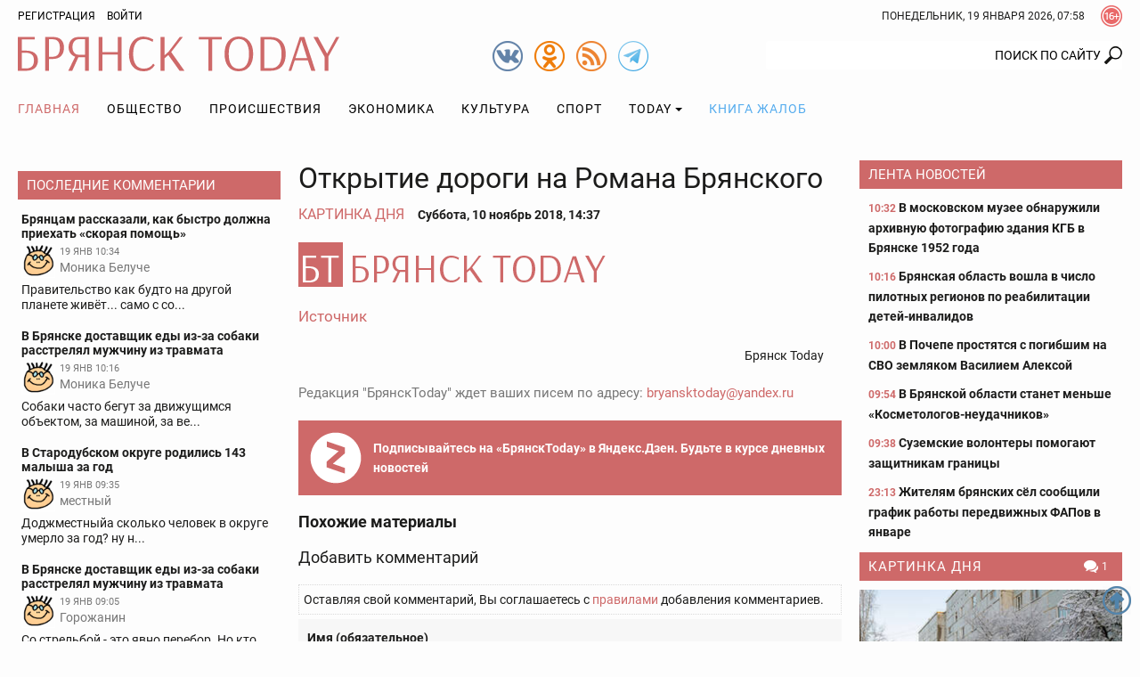

--- FILE ---
content_type: text/html; charset=utf-8
request_url: https://www.google.com/recaptcha/api2/anchor?ar=1&k=6Ldh1FMUAAAAAAIUZzQpNUFaloRLJXegL_q4vEsh&co=aHR0cHM6Ly9icnlhbnNrdG9kYXkucnU6NDQz&hl=en&v=PoyoqOPhxBO7pBk68S4YbpHZ&size=normal&anchor-ms=20000&execute-ms=30000&cb=q5zk0tjx70st
body_size: 49435
content:
<!DOCTYPE HTML><html dir="ltr" lang="en"><head><meta http-equiv="Content-Type" content="text/html; charset=UTF-8">
<meta http-equiv="X-UA-Compatible" content="IE=edge">
<title>reCAPTCHA</title>
<style type="text/css">
/* cyrillic-ext */
@font-face {
  font-family: 'Roboto';
  font-style: normal;
  font-weight: 400;
  font-stretch: 100%;
  src: url(//fonts.gstatic.com/s/roboto/v48/KFO7CnqEu92Fr1ME7kSn66aGLdTylUAMa3GUBHMdazTgWw.woff2) format('woff2');
  unicode-range: U+0460-052F, U+1C80-1C8A, U+20B4, U+2DE0-2DFF, U+A640-A69F, U+FE2E-FE2F;
}
/* cyrillic */
@font-face {
  font-family: 'Roboto';
  font-style: normal;
  font-weight: 400;
  font-stretch: 100%;
  src: url(//fonts.gstatic.com/s/roboto/v48/KFO7CnqEu92Fr1ME7kSn66aGLdTylUAMa3iUBHMdazTgWw.woff2) format('woff2');
  unicode-range: U+0301, U+0400-045F, U+0490-0491, U+04B0-04B1, U+2116;
}
/* greek-ext */
@font-face {
  font-family: 'Roboto';
  font-style: normal;
  font-weight: 400;
  font-stretch: 100%;
  src: url(//fonts.gstatic.com/s/roboto/v48/KFO7CnqEu92Fr1ME7kSn66aGLdTylUAMa3CUBHMdazTgWw.woff2) format('woff2');
  unicode-range: U+1F00-1FFF;
}
/* greek */
@font-face {
  font-family: 'Roboto';
  font-style: normal;
  font-weight: 400;
  font-stretch: 100%;
  src: url(//fonts.gstatic.com/s/roboto/v48/KFO7CnqEu92Fr1ME7kSn66aGLdTylUAMa3-UBHMdazTgWw.woff2) format('woff2');
  unicode-range: U+0370-0377, U+037A-037F, U+0384-038A, U+038C, U+038E-03A1, U+03A3-03FF;
}
/* math */
@font-face {
  font-family: 'Roboto';
  font-style: normal;
  font-weight: 400;
  font-stretch: 100%;
  src: url(//fonts.gstatic.com/s/roboto/v48/KFO7CnqEu92Fr1ME7kSn66aGLdTylUAMawCUBHMdazTgWw.woff2) format('woff2');
  unicode-range: U+0302-0303, U+0305, U+0307-0308, U+0310, U+0312, U+0315, U+031A, U+0326-0327, U+032C, U+032F-0330, U+0332-0333, U+0338, U+033A, U+0346, U+034D, U+0391-03A1, U+03A3-03A9, U+03B1-03C9, U+03D1, U+03D5-03D6, U+03F0-03F1, U+03F4-03F5, U+2016-2017, U+2034-2038, U+203C, U+2040, U+2043, U+2047, U+2050, U+2057, U+205F, U+2070-2071, U+2074-208E, U+2090-209C, U+20D0-20DC, U+20E1, U+20E5-20EF, U+2100-2112, U+2114-2115, U+2117-2121, U+2123-214F, U+2190, U+2192, U+2194-21AE, U+21B0-21E5, U+21F1-21F2, U+21F4-2211, U+2213-2214, U+2216-22FF, U+2308-230B, U+2310, U+2319, U+231C-2321, U+2336-237A, U+237C, U+2395, U+239B-23B7, U+23D0, U+23DC-23E1, U+2474-2475, U+25AF, U+25B3, U+25B7, U+25BD, U+25C1, U+25CA, U+25CC, U+25FB, U+266D-266F, U+27C0-27FF, U+2900-2AFF, U+2B0E-2B11, U+2B30-2B4C, U+2BFE, U+3030, U+FF5B, U+FF5D, U+1D400-1D7FF, U+1EE00-1EEFF;
}
/* symbols */
@font-face {
  font-family: 'Roboto';
  font-style: normal;
  font-weight: 400;
  font-stretch: 100%;
  src: url(//fonts.gstatic.com/s/roboto/v48/KFO7CnqEu92Fr1ME7kSn66aGLdTylUAMaxKUBHMdazTgWw.woff2) format('woff2');
  unicode-range: U+0001-000C, U+000E-001F, U+007F-009F, U+20DD-20E0, U+20E2-20E4, U+2150-218F, U+2190, U+2192, U+2194-2199, U+21AF, U+21E6-21F0, U+21F3, U+2218-2219, U+2299, U+22C4-22C6, U+2300-243F, U+2440-244A, U+2460-24FF, U+25A0-27BF, U+2800-28FF, U+2921-2922, U+2981, U+29BF, U+29EB, U+2B00-2BFF, U+4DC0-4DFF, U+FFF9-FFFB, U+10140-1018E, U+10190-1019C, U+101A0, U+101D0-101FD, U+102E0-102FB, U+10E60-10E7E, U+1D2C0-1D2D3, U+1D2E0-1D37F, U+1F000-1F0FF, U+1F100-1F1AD, U+1F1E6-1F1FF, U+1F30D-1F30F, U+1F315, U+1F31C, U+1F31E, U+1F320-1F32C, U+1F336, U+1F378, U+1F37D, U+1F382, U+1F393-1F39F, U+1F3A7-1F3A8, U+1F3AC-1F3AF, U+1F3C2, U+1F3C4-1F3C6, U+1F3CA-1F3CE, U+1F3D4-1F3E0, U+1F3ED, U+1F3F1-1F3F3, U+1F3F5-1F3F7, U+1F408, U+1F415, U+1F41F, U+1F426, U+1F43F, U+1F441-1F442, U+1F444, U+1F446-1F449, U+1F44C-1F44E, U+1F453, U+1F46A, U+1F47D, U+1F4A3, U+1F4B0, U+1F4B3, U+1F4B9, U+1F4BB, U+1F4BF, U+1F4C8-1F4CB, U+1F4D6, U+1F4DA, U+1F4DF, U+1F4E3-1F4E6, U+1F4EA-1F4ED, U+1F4F7, U+1F4F9-1F4FB, U+1F4FD-1F4FE, U+1F503, U+1F507-1F50B, U+1F50D, U+1F512-1F513, U+1F53E-1F54A, U+1F54F-1F5FA, U+1F610, U+1F650-1F67F, U+1F687, U+1F68D, U+1F691, U+1F694, U+1F698, U+1F6AD, U+1F6B2, U+1F6B9-1F6BA, U+1F6BC, U+1F6C6-1F6CF, U+1F6D3-1F6D7, U+1F6E0-1F6EA, U+1F6F0-1F6F3, U+1F6F7-1F6FC, U+1F700-1F7FF, U+1F800-1F80B, U+1F810-1F847, U+1F850-1F859, U+1F860-1F887, U+1F890-1F8AD, U+1F8B0-1F8BB, U+1F8C0-1F8C1, U+1F900-1F90B, U+1F93B, U+1F946, U+1F984, U+1F996, U+1F9E9, U+1FA00-1FA6F, U+1FA70-1FA7C, U+1FA80-1FA89, U+1FA8F-1FAC6, U+1FACE-1FADC, U+1FADF-1FAE9, U+1FAF0-1FAF8, U+1FB00-1FBFF;
}
/* vietnamese */
@font-face {
  font-family: 'Roboto';
  font-style: normal;
  font-weight: 400;
  font-stretch: 100%;
  src: url(//fonts.gstatic.com/s/roboto/v48/KFO7CnqEu92Fr1ME7kSn66aGLdTylUAMa3OUBHMdazTgWw.woff2) format('woff2');
  unicode-range: U+0102-0103, U+0110-0111, U+0128-0129, U+0168-0169, U+01A0-01A1, U+01AF-01B0, U+0300-0301, U+0303-0304, U+0308-0309, U+0323, U+0329, U+1EA0-1EF9, U+20AB;
}
/* latin-ext */
@font-face {
  font-family: 'Roboto';
  font-style: normal;
  font-weight: 400;
  font-stretch: 100%;
  src: url(//fonts.gstatic.com/s/roboto/v48/KFO7CnqEu92Fr1ME7kSn66aGLdTylUAMa3KUBHMdazTgWw.woff2) format('woff2');
  unicode-range: U+0100-02BA, U+02BD-02C5, U+02C7-02CC, U+02CE-02D7, U+02DD-02FF, U+0304, U+0308, U+0329, U+1D00-1DBF, U+1E00-1E9F, U+1EF2-1EFF, U+2020, U+20A0-20AB, U+20AD-20C0, U+2113, U+2C60-2C7F, U+A720-A7FF;
}
/* latin */
@font-face {
  font-family: 'Roboto';
  font-style: normal;
  font-weight: 400;
  font-stretch: 100%;
  src: url(//fonts.gstatic.com/s/roboto/v48/KFO7CnqEu92Fr1ME7kSn66aGLdTylUAMa3yUBHMdazQ.woff2) format('woff2');
  unicode-range: U+0000-00FF, U+0131, U+0152-0153, U+02BB-02BC, U+02C6, U+02DA, U+02DC, U+0304, U+0308, U+0329, U+2000-206F, U+20AC, U+2122, U+2191, U+2193, U+2212, U+2215, U+FEFF, U+FFFD;
}
/* cyrillic-ext */
@font-face {
  font-family: 'Roboto';
  font-style: normal;
  font-weight: 500;
  font-stretch: 100%;
  src: url(//fonts.gstatic.com/s/roboto/v48/KFO7CnqEu92Fr1ME7kSn66aGLdTylUAMa3GUBHMdazTgWw.woff2) format('woff2');
  unicode-range: U+0460-052F, U+1C80-1C8A, U+20B4, U+2DE0-2DFF, U+A640-A69F, U+FE2E-FE2F;
}
/* cyrillic */
@font-face {
  font-family: 'Roboto';
  font-style: normal;
  font-weight: 500;
  font-stretch: 100%;
  src: url(//fonts.gstatic.com/s/roboto/v48/KFO7CnqEu92Fr1ME7kSn66aGLdTylUAMa3iUBHMdazTgWw.woff2) format('woff2');
  unicode-range: U+0301, U+0400-045F, U+0490-0491, U+04B0-04B1, U+2116;
}
/* greek-ext */
@font-face {
  font-family: 'Roboto';
  font-style: normal;
  font-weight: 500;
  font-stretch: 100%;
  src: url(//fonts.gstatic.com/s/roboto/v48/KFO7CnqEu92Fr1ME7kSn66aGLdTylUAMa3CUBHMdazTgWw.woff2) format('woff2');
  unicode-range: U+1F00-1FFF;
}
/* greek */
@font-face {
  font-family: 'Roboto';
  font-style: normal;
  font-weight: 500;
  font-stretch: 100%;
  src: url(//fonts.gstatic.com/s/roboto/v48/KFO7CnqEu92Fr1ME7kSn66aGLdTylUAMa3-UBHMdazTgWw.woff2) format('woff2');
  unicode-range: U+0370-0377, U+037A-037F, U+0384-038A, U+038C, U+038E-03A1, U+03A3-03FF;
}
/* math */
@font-face {
  font-family: 'Roboto';
  font-style: normal;
  font-weight: 500;
  font-stretch: 100%;
  src: url(//fonts.gstatic.com/s/roboto/v48/KFO7CnqEu92Fr1ME7kSn66aGLdTylUAMawCUBHMdazTgWw.woff2) format('woff2');
  unicode-range: U+0302-0303, U+0305, U+0307-0308, U+0310, U+0312, U+0315, U+031A, U+0326-0327, U+032C, U+032F-0330, U+0332-0333, U+0338, U+033A, U+0346, U+034D, U+0391-03A1, U+03A3-03A9, U+03B1-03C9, U+03D1, U+03D5-03D6, U+03F0-03F1, U+03F4-03F5, U+2016-2017, U+2034-2038, U+203C, U+2040, U+2043, U+2047, U+2050, U+2057, U+205F, U+2070-2071, U+2074-208E, U+2090-209C, U+20D0-20DC, U+20E1, U+20E5-20EF, U+2100-2112, U+2114-2115, U+2117-2121, U+2123-214F, U+2190, U+2192, U+2194-21AE, U+21B0-21E5, U+21F1-21F2, U+21F4-2211, U+2213-2214, U+2216-22FF, U+2308-230B, U+2310, U+2319, U+231C-2321, U+2336-237A, U+237C, U+2395, U+239B-23B7, U+23D0, U+23DC-23E1, U+2474-2475, U+25AF, U+25B3, U+25B7, U+25BD, U+25C1, U+25CA, U+25CC, U+25FB, U+266D-266F, U+27C0-27FF, U+2900-2AFF, U+2B0E-2B11, U+2B30-2B4C, U+2BFE, U+3030, U+FF5B, U+FF5D, U+1D400-1D7FF, U+1EE00-1EEFF;
}
/* symbols */
@font-face {
  font-family: 'Roboto';
  font-style: normal;
  font-weight: 500;
  font-stretch: 100%;
  src: url(//fonts.gstatic.com/s/roboto/v48/KFO7CnqEu92Fr1ME7kSn66aGLdTylUAMaxKUBHMdazTgWw.woff2) format('woff2');
  unicode-range: U+0001-000C, U+000E-001F, U+007F-009F, U+20DD-20E0, U+20E2-20E4, U+2150-218F, U+2190, U+2192, U+2194-2199, U+21AF, U+21E6-21F0, U+21F3, U+2218-2219, U+2299, U+22C4-22C6, U+2300-243F, U+2440-244A, U+2460-24FF, U+25A0-27BF, U+2800-28FF, U+2921-2922, U+2981, U+29BF, U+29EB, U+2B00-2BFF, U+4DC0-4DFF, U+FFF9-FFFB, U+10140-1018E, U+10190-1019C, U+101A0, U+101D0-101FD, U+102E0-102FB, U+10E60-10E7E, U+1D2C0-1D2D3, U+1D2E0-1D37F, U+1F000-1F0FF, U+1F100-1F1AD, U+1F1E6-1F1FF, U+1F30D-1F30F, U+1F315, U+1F31C, U+1F31E, U+1F320-1F32C, U+1F336, U+1F378, U+1F37D, U+1F382, U+1F393-1F39F, U+1F3A7-1F3A8, U+1F3AC-1F3AF, U+1F3C2, U+1F3C4-1F3C6, U+1F3CA-1F3CE, U+1F3D4-1F3E0, U+1F3ED, U+1F3F1-1F3F3, U+1F3F5-1F3F7, U+1F408, U+1F415, U+1F41F, U+1F426, U+1F43F, U+1F441-1F442, U+1F444, U+1F446-1F449, U+1F44C-1F44E, U+1F453, U+1F46A, U+1F47D, U+1F4A3, U+1F4B0, U+1F4B3, U+1F4B9, U+1F4BB, U+1F4BF, U+1F4C8-1F4CB, U+1F4D6, U+1F4DA, U+1F4DF, U+1F4E3-1F4E6, U+1F4EA-1F4ED, U+1F4F7, U+1F4F9-1F4FB, U+1F4FD-1F4FE, U+1F503, U+1F507-1F50B, U+1F50D, U+1F512-1F513, U+1F53E-1F54A, U+1F54F-1F5FA, U+1F610, U+1F650-1F67F, U+1F687, U+1F68D, U+1F691, U+1F694, U+1F698, U+1F6AD, U+1F6B2, U+1F6B9-1F6BA, U+1F6BC, U+1F6C6-1F6CF, U+1F6D3-1F6D7, U+1F6E0-1F6EA, U+1F6F0-1F6F3, U+1F6F7-1F6FC, U+1F700-1F7FF, U+1F800-1F80B, U+1F810-1F847, U+1F850-1F859, U+1F860-1F887, U+1F890-1F8AD, U+1F8B0-1F8BB, U+1F8C0-1F8C1, U+1F900-1F90B, U+1F93B, U+1F946, U+1F984, U+1F996, U+1F9E9, U+1FA00-1FA6F, U+1FA70-1FA7C, U+1FA80-1FA89, U+1FA8F-1FAC6, U+1FACE-1FADC, U+1FADF-1FAE9, U+1FAF0-1FAF8, U+1FB00-1FBFF;
}
/* vietnamese */
@font-face {
  font-family: 'Roboto';
  font-style: normal;
  font-weight: 500;
  font-stretch: 100%;
  src: url(//fonts.gstatic.com/s/roboto/v48/KFO7CnqEu92Fr1ME7kSn66aGLdTylUAMa3OUBHMdazTgWw.woff2) format('woff2');
  unicode-range: U+0102-0103, U+0110-0111, U+0128-0129, U+0168-0169, U+01A0-01A1, U+01AF-01B0, U+0300-0301, U+0303-0304, U+0308-0309, U+0323, U+0329, U+1EA0-1EF9, U+20AB;
}
/* latin-ext */
@font-face {
  font-family: 'Roboto';
  font-style: normal;
  font-weight: 500;
  font-stretch: 100%;
  src: url(//fonts.gstatic.com/s/roboto/v48/KFO7CnqEu92Fr1ME7kSn66aGLdTylUAMa3KUBHMdazTgWw.woff2) format('woff2');
  unicode-range: U+0100-02BA, U+02BD-02C5, U+02C7-02CC, U+02CE-02D7, U+02DD-02FF, U+0304, U+0308, U+0329, U+1D00-1DBF, U+1E00-1E9F, U+1EF2-1EFF, U+2020, U+20A0-20AB, U+20AD-20C0, U+2113, U+2C60-2C7F, U+A720-A7FF;
}
/* latin */
@font-face {
  font-family: 'Roboto';
  font-style: normal;
  font-weight: 500;
  font-stretch: 100%;
  src: url(//fonts.gstatic.com/s/roboto/v48/KFO7CnqEu92Fr1ME7kSn66aGLdTylUAMa3yUBHMdazQ.woff2) format('woff2');
  unicode-range: U+0000-00FF, U+0131, U+0152-0153, U+02BB-02BC, U+02C6, U+02DA, U+02DC, U+0304, U+0308, U+0329, U+2000-206F, U+20AC, U+2122, U+2191, U+2193, U+2212, U+2215, U+FEFF, U+FFFD;
}
/* cyrillic-ext */
@font-face {
  font-family: 'Roboto';
  font-style: normal;
  font-weight: 900;
  font-stretch: 100%;
  src: url(//fonts.gstatic.com/s/roboto/v48/KFO7CnqEu92Fr1ME7kSn66aGLdTylUAMa3GUBHMdazTgWw.woff2) format('woff2');
  unicode-range: U+0460-052F, U+1C80-1C8A, U+20B4, U+2DE0-2DFF, U+A640-A69F, U+FE2E-FE2F;
}
/* cyrillic */
@font-face {
  font-family: 'Roboto';
  font-style: normal;
  font-weight: 900;
  font-stretch: 100%;
  src: url(//fonts.gstatic.com/s/roboto/v48/KFO7CnqEu92Fr1ME7kSn66aGLdTylUAMa3iUBHMdazTgWw.woff2) format('woff2');
  unicode-range: U+0301, U+0400-045F, U+0490-0491, U+04B0-04B1, U+2116;
}
/* greek-ext */
@font-face {
  font-family: 'Roboto';
  font-style: normal;
  font-weight: 900;
  font-stretch: 100%;
  src: url(//fonts.gstatic.com/s/roboto/v48/KFO7CnqEu92Fr1ME7kSn66aGLdTylUAMa3CUBHMdazTgWw.woff2) format('woff2');
  unicode-range: U+1F00-1FFF;
}
/* greek */
@font-face {
  font-family: 'Roboto';
  font-style: normal;
  font-weight: 900;
  font-stretch: 100%;
  src: url(//fonts.gstatic.com/s/roboto/v48/KFO7CnqEu92Fr1ME7kSn66aGLdTylUAMa3-UBHMdazTgWw.woff2) format('woff2');
  unicode-range: U+0370-0377, U+037A-037F, U+0384-038A, U+038C, U+038E-03A1, U+03A3-03FF;
}
/* math */
@font-face {
  font-family: 'Roboto';
  font-style: normal;
  font-weight: 900;
  font-stretch: 100%;
  src: url(//fonts.gstatic.com/s/roboto/v48/KFO7CnqEu92Fr1ME7kSn66aGLdTylUAMawCUBHMdazTgWw.woff2) format('woff2');
  unicode-range: U+0302-0303, U+0305, U+0307-0308, U+0310, U+0312, U+0315, U+031A, U+0326-0327, U+032C, U+032F-0330, U+0332-0333, U+0338, U+033A, U+0346, U+034D, U+0391-03A1, U+03A3-03A9, U+03B1-03C9, U+03D1, U+03D5-03D6, U+03F0-03F1, U+03F4-03F5, U+2016-2017, U+2034-2038, U+203C, U+2040, U+2043, U+2047, U+2050, U+2057, U+205F, U+2070-2071, U+2074-208E, U+2090-209C, U+20D0-20DC, U+20E1, U+20E5-20EF, U+2100-2112, U+2114-2115, U+2117-2121, U+2123-214F, U+2190, U+2192, U+2194-21AE, U+21B0-21E5, U+21F1-21F2, U+21F4-2211, U+2213-2214, U+2216-22FF, U+2308-230B, U+2310, U+2319, U+231C-2321, U+2336-237A, U+237C, U+2395, U+239B-23B7, U+23D0, U+23DC-23E1, U+2474-2475, U+25AF, U+25B3, U+25B7, U+25BD, U+25C1, U+25CA, U+25CC, U+25FB, U+266D-266F, U+27C0-27FF, U+2900-2AFF, U+2B0E-2B11, U+2B30-2B4C, U+2BFE, U+3030, U+FF5B, U+FF5D, U+1D400-1D7FF, U+1EE00-1EEFF;
}
/* symbols */
@font-face {
  font-family: 'Roboto';
  font-style: normal;
  font-weight: 900;
  font-stretch: 100%;
  src: url(//fonts.gstatic.com/s/roboto/v48/KFO7CnqEu92Fr1ME7kSn66aGLdTylUAMaxKUBHMdazTgWw.woff2) format('woff2');
  unicode-range: U+0001-000C, U+000E-001F, U+007F-009F, U+20DD-20E0, U+20E2-20E4, U+2150-218F, U+2190, U+2192, U+2194-2199, U+21AF, U+21E6-21F0, U+21F3, U+2218-2219, U+2299, U+22C4-22C6, U+2300-243F, U+2440-244A, U+2460-24FF, U+25A0-27BF, U+2800-28FF, U+2921-2922, U+2981, U+29BF, U+29EB, U+2B00-2BFF, U+4DC0-4DFF, U+FFF9-FFFB, U+10140-1018E, U+10190-1019C, U+101A0, U+101D0-101FD, U+102E0-102FB, U+10E60-10E7E, U+1D2C0-1D2D3, U+1D2E0-1D37F, U+1F000-1F0FF, U+1F100-1F1AD, U+1F1E6-1F1FF, U+1F30D-1F30F, U+1F315, U+1F31C, U+1F31E, U+1F320-1F32C, U+1F336, U+1F378, U+1F37D, U+1F382, U+1F393-1F39F, U+1F3A7-1F3A8, U+1F3AC-1F3AF, U+1F3C2, U+1F3C4-1F3C6, U+1F3CA-1F3CE, U+1F3D4-1F3E0, U+1F3ED, U+1F3F1-1F3F3, U+1F3F5-1F3F7, U+1F408, U+1F415, U+1F41F, U+1F426, U+1F43F, U+1F441-1F442, U+1F444, U+1F446-1F449, U+1F44C-1F44E, U+1F453, U+1F46A, U+1F47D, U+1F4A3, U+1F4B0, U+1F4B3, U+1F4B9, U+1F4BB, U+1F4BF, U+1F4C8-1F4CB, U+1F4D6, U+1F4DA, U+1F4DF, U+1F4E3-1F4E6, U+1F4EA-1F4ED, U+1F4F7, U+1F4F9-1F4FB, U+1F4FD-1F4FE, U+1F503, U+1F507-1F50B, U+1F50D, U+1F512-1F513, U+1F53E-1F54A, U+1F54F-1F5FA, U+1F610, U+1F650-1F67F, U+1F687, U+1F68D, U+1F691, U+1F694, U+1F698, U+1F6AD, U+1F6B2, U+1F6B9-1F6BA, U+1F6BC, U+1F6C6-1F6CF, U+1F6D3-1F6D7, U+1F6E0-1F6EA, U+1F6F0-1F6F3, U+1F6F7-1F6FC, U+1F700-1F7FF, U+1F800-1F80B, U+1F810-1F847, U+1F850-1F859, U+1F860-1F887, U+1F890-1F8AD, U+1F8B0-1F8BB, U+1F8C0-1F8C1, U+1F900-1F90B, U+1F93B, U+1F946, U+1F984, U+1F996, U+1F9E9, U+1FA00-1FA6F, U+1FA70-1FA7C, U+1FA80-1FA89, U+1FA8F-1FAC6, U+1FACE-1FADC, U+1FADF-1FAE9, U+1FAF0-1FAF8, U+1FB00-1FBFF;
}
/* vietnamese */
@font-face {
  font-family: 'Roboto';
  font-style: normal;
  font-weight: 900;
  font-stretch: 100%;
  src: url(//fonts.gstatic.com/s/roboto/v48/KFO7CnqEu92Fr1ME7kSn66aGLdTylUAMa3OUBHMdazTgWw.woff2) format('woff2');
  unicode-range: U+0102-0103, U+0110-0111, U+0128-0129, U+0168-0169, U+01A0-01A1, U+01AF-01B0, U+0300-0301, U+0303-0304, U+0308-0309, U+0323, U+0329, U+1EA0-1EF9, U+20AB;
}
/* latin-ext */
@font-face {
  font-family: 'Roboto';
  font-style: normal;
  font-weight: 900;
  font-stretch: 100%;
  src: url(//fonts.gstatic.com/s/roboto/v48/KFO7CnqEu92Fr1ME7kSn66aGLdTylUAMa3KUBHMdazTgWw.woff2) format('woff2');
  unicode-range: U+0100-02BA, U+02BD-02C5, U+02C7-02CC, U+02CE-02D7, U+02DD-02FF, U+0304, U+0308, U+0329, U+1D00-1DBF, U+1E00-1E9F, U+1EF2-1EFF, U+2020, U+20A0-20AB, U+20AD-20C0, U+2113, U+2C60-2C7F, U+A720-A7FF;
}
/* latin */
@font-face {
  font-family: 'Roboto';
  font-style: normal;
  font-weight: 900;
  font-stretch: 100%;
  src: url(//fonts.gstatic.com/s/roboto/v48/KFO7CnqEu92Fr1ME7kSn66aGLdTylUAMa3yUBHMdazQ.woff2) format('woff2');
  unicode-range: U+0000-00FF, U+0131, U+0152-0153, U+02BB-02BC, U+02C6, U+02DA, U+02DC, U+0304, U+0308, U+0329, U+2000-206F, U+20AC, U+2122, U+2191, U+2193, U+2212, U+2215, U+FEFF, U+FFFD;
}

</style>
<link rel="stylesheet" type="text/css" href="https://www.gstatic.com/recaptcha/releases/PoyoqOPhxBO7pBk68S4YbpHZ/styles__ltr.css">
<script nonce="7hj2452gQXutGj-OKBD6cg" type="text/javascript">window['__recaptcha_api'] = 'https://www.google.com/recaptcha/api2/';</script>
<script type="text/javascript" src="https://www.gstatic.com/recaptcha/releases/PoyoqOPhxBO7pBk68S4YbpHZ/recaptcha__en.js" nonce="7hj2452gQXutGj-OKBD6cg">
      
    </script></head>
<body><div id="rc-anchor-alert" class="rc-anchor-alert"></div>
<input type="hidden" id="recaptcha-token" value="[base64]">
<script type="text/javascript" nonce="7hj2452gQXutGj-OKBD6cg">
      recaptcha.anchor.Main.init("[\x22ainput\x22,[\x22bgdata\x22,\x22\x22,\[base64]/[base64]/[base64]/KE4oMTI0LHYsdi5HKSxMWihsLHYpKTpOKDEyNCx2LGwpLFYpLHYpLFQpKSxGKDE3MSx2KX0scjc9ZnVuY3Rpb24obCl7cmV0dXJuIGx9LEM9ZnVuY3Rpb24obCxWLHYpe04odixsLFYpLFZbYWtdPTI3OTZ9LG49ZnVuY3Rpb24obCxWKXtWLlg9KChWLlg/[base64]/[base64]/[base64]/[base64]/[base64]/[base64]/[base64]/[base64]/[base64]/[base64]/[base64]\\u003d\x22,\[base64]\\u003d\x22,\[base64]/CqMObw4ZsegtLwrTDu8KFOsODHcKJwoPCuMKbVFtaAjLCsUDCiMKhTsOkasKxBEDCrMK7RMO/[base64]/CgsOnwq8Bw6/[base64]/[base64]/DiMObw5vDs8KTNnsMw7ooKBXDnkTDqcObLcKewrDDlQXDj8OXw6Vzw5UJwqxrwqpWw6DCgwpnw403eSB0wpDDqcK+w7PCs8KLwoDDk8Kmw7QHSV8iUcKFw4EHcEd/JiRVDFzDiMKiwrUfFMK7w6YZd8KUak/DijXDncKQwpbDhnAGw6fCkCF7PsK8w7/DsXMbBsOPXnvDnMKCw7PDqcKSHcO7fcOtwr3CkTbDhCt4KDHDjMKUAsK+wqjCvXrDv8KPw4Bww4DCjWDCiWPCmMKsVMO1w4UKSsO6w4rCk8OZw6lnwoTDjETCkTBJZDMPJXtMQcKVXXPCoQvDhMOrw7/DosODw6sJw57DrjJWwot0woPDqMKiRy4/[base64]/Dl8KRwpLDt8OzU8ONe8KLwpfDjSfCh8OgM2oOw4PCqzvDhMK7H8OUBsOqw6DDqMKhN8Kww6LCgcOBNcOSw7vCk8KzwpPCm8ObdiJ4w7rCngHDp8KQw5tBd8KCw71OYsOSO8OAOAbCqMO3AsOcbsOqw5Q6QsKKwr/[base64]/[base64]/[base64]/wp0IccKywovClC7CvhkuwqHCo8OWB3fDs8K3w7g1JcKuKj7DiFbCtMOlw5jDmRXCtcKQWRHDoDrDngpJTMKOw78lw6klw4gZwq5RwpZ5T1BkPFxlMcKGwqbDisKLUX/CkkDDlsOcw7Fzw67CicKMJz3CsHlMbcO/fsO2FnHCryIXE8KwKgTCknLDn3Atwpl4UHrDsAtIw4w1WTfDkTfDicKIbzzDhn7DhELDlsOFP3IPA2s7wrFvwo8uwpNAawx/w6jCo8Ktw6HDumIWw74QwrPDncOUw4gnw4fDssOZVyYZw4NrNz5Aw7jCokxISsO5woLCrlpjRG/CiRNNwpvCqx9Hw6zChMKvYzB+BAjCiCfDijE/Qhljw7RCwrEPFsKYw67CjMKmSE0wwrxXRgzCtsOFwq00wqJ0woHCm1rCv8KuEzTCpzxud8KmfSbDpx8TeMKRw7lxLFRkRcOtw4pcO8OGHcOSA3ZyCVPDsMO/c8Ked1vCpcKFBzbCn1nCpQAEw6/DvmgMUcK6woHDiFY6KA0cw7bCvMO0RAcYOMONDMKGwp/Cp1PDkMOdKMOHw6d2w4jCtcK+w63DvUbDrU7DpsKGw6bCs0vDq0DCiMO3w6B6w7U6wqtcczsRw4vDp8KWw7sywovDt8KCasOrwpVsE8OUw6E6LH/CvSJZw7ZZw7Igw5UiwpPChMOcCHjCgWrDjTjCrWPDpcKGwovCm8ONX8KIeMOBOX1iw5lOw6HCiG3DhcOEC8O9w5R9w43DnV18NyXDjAPCvDlnwqnDgTUjCjXDvsOCXxJSw7F6SMKFAWrCsT4oOsOBw5Nxw5vDusKZbjTDmcKwwotSDcOeYWbDvhkEwoVbw5pvFUAuwo/DtsOww7w+LmVAVBHCs8K0DcKTZcOmw6RFND4dwqo1w6nCjWsrwrfDpsK4EMKLFsKiEsOaHnjCkzdcYyvCv8KIwp1ND8K8w7DDg8KXVVnCmwzDosOdIcKDwow2wp/CscOWwprDn8KVc8O6w6nCp18eXsOXwqPClsOcMHfDvHc7EcOqDHBMw6zDr8OXen7DhykUFcOyw7lWX39vfBXDk8Klw6RUQMOjDW7CsjnDs8ONw7pBwpAAwr3Du1jDhVIuwrXCmsKPwrhvIsKkUcKvPXTCrcK9GHMNw71mJlB5Zh/CgsK1wocMRnELPcKEwqjClFPDssKNw79Xwop1wqLDksORCEMbSMKyPRTCuxHDl8Oew7BBbn/CqMK4cGPDo8Kzw4Ixw6tVwq9KHzfDlsOpKcKPf8KSZVZ7wpLDs0x5CU7CrFFMJsKsIzRxw4vCjsOgAC3Do8OAO8KZw6nCusObK8OTwpQhwqPDmcKWAcOuw7TCvsK8Q8OmIXDDlBXDgRUyf8Kkw7/[base64]/OMOjwrbDmFxbTsOlwoXDrcK0QVZWw4DCqsKNwpdIMMO7w5/Cr2Y4K1rCuB7CsMOEwo1vw6bDusOCwq/ChiXCqxnCoA3Di8KYwoFgw4xXcsKTwoJFYiMeasK2GDReO8Klw5F7w7fCiVDDtDHDui7DvsK3wovCiFzDncKewrzDnHjDp8Ocw7TCpQVnw4kJw4wkw6s6PC1WLMKGw6sOw6DDisOlw6zDk8KFSQ/[base64]/[base64]/SkBYw6FEw4vDrVLCiXfDvMOFwq0wwqDDlEgIKx1owpLConlUOhtwAhvCj8Oaw48/wqI/woM+IsKQPsKZw4oAwqwZZ3vDu8Oaw5tpw5vCkB8dwpwTbsKZw6bDs8KQfsKnHArDvcKvw7LCqCR9fUc0wrYNHMKVTsK8C0LCoMOFw7HDvsOFKsOBCGQgKmlHwr7Cuzs9w5LDo0fCmkw5wofDjMOPw7DDkRXDosKRG0QTFcKrw67Dv19MwrrCo8OxwqXDicKwIh/[base64]/woHDscO9wrEAYBYXw6PCl8O7d37Cp8KWXcKhw5Afw54YL8OfFcKqBMOwwr8jVsK0UwbCniVcZkgFwofDrmQpw7nDpsKcMcOWQ8ORwq/[base64]/DkcKuGwfCn8KSwqdNwqzCmMOmDcOoBQTCkx3Ch2LCjl/[base64]/[base64]/DkMK5w6gAMcOPMXvDuMKDwo7CsMK9wpFbIUg8L0s3wpHDuSAyw7Q9OV3DpDbCmcKDacOlwozDhBdLfRjCpXzDhHXDmcOKFMKpw7nDpyXCrgLDvcOVSQA5asO+F8K5a14mCh0NwpHCrm9tw5fCs8KMwr80wqTCvcKHw5YvDnM+LcOJw6/DjQ1jXMOVRigEABYZw5wiesKRwqDDkjhEH29pFMOGwoESwpw6wq/[base64]/[base64]/CpcKzwo9OcsK8dcKGw44zw4zCnDhrUcOFQsOQQyIpw6fDi2tJwocbCMKYdMOcMmPDlXwnKsOgwo/DrWnCgMODG8KJV0sdXk88w7UGMwTDrjgXw7rDiz/DgF8HSAjDilbCmcO3w4ZtwobCt8OnFMKVGD50AsOPwoR1aF/DlcK/ZMK8w5TCnVJSG8Oawq8pa8Oow6UATSFrwr96w4TDrm5rcsOww7DDksOKM8KGw5lLwqpLwqN2w5lGCTBVwoLCqsOTCBnCm1JZUMOZEsKsO8KEw7VSE0fCnMKWwp/CvMKtwrvDphLCnQ/DiifDtTLCu0PCj8KOwrvDpznDhUQ2SMOIwrPCtyfDsFzDhVxiw7cVwpPCu8OJw5fDr2UcS8Kxwq3DusK/VMO9wr/[base64]/CoRLDjhIzw7LCqSxxX8OxZmXCinfCtil0UDfDusKXwpJZf8KGCsKqwpFbwqQVwogcKWVqwqPDusK/wrTCjHNLwofDkkQNNUBBJsOUwo3CjWXCs2kpwrPDq0QkRkN6AMOmDFPCs8KewofDuMKGZlrDnRtgC8Kkwo4qXlLCm8OzwoNbDFUqMsOLw5bCg3TDo8OOw6RXRT/CsHx+w5VYwoJsDMOEKjHDkgHCq8OnwpJkw5sTM0/Dv8KmajPDncOqw4nCusKYSxNtA8KiwqbDq1oudRU0w4spXGvDnk/DnxRZVMK5w6Yfw5fDu2rDo3DCsX/DvRHClg/Dj8KAUMK1SydDw6sBRSZvw5clw6Y/VcKPLDwWRnMALhshwovClWbDsQXCjMOcw6Z/wogEw7fDosKhw6d2bMOkw5/DusOsJgjChHLCusKTw6M0woAgwocTMj/Dtkx/w6pNQgHCmMOfJMOYYGTCjEw6HMO+wrk/MT8/[base64]/KcOoRMKnV23CgsKgLFZYwp/ClR3DjW8IwpvCv8Kiw5gqw67ClMK8I8OJH8OHd8KFwpgjP33CrGF/[base64]/w4kZGRhgflRaGsOXw5nDt8OsIyvDuj8USHQSZWXCvAdWegYTR08oDcKPFmnDtsO2IMKLwp7Dv8KBek4ORSbCjsOsYcKow7vCtXPDpAfCosOzwpnCnSNQGMKywpHCtw/CkUHCn8K1wqvDpMOFYElvG2PDsVoecz9ZcMK7wrHCqUZ2aE1keC7CoMKebMK2ecOUEsKFOMOFwptrGCjCksOPLVTDscKVw60QF8O4w4tqwp/CsnRswp7DgWcUMsOFXsOScsOKa0XClULDvgN9wrHDuDfCskY1BhzDu8O1asOKX2zDu01YasKQwrdJdFnCmwd9w69mw6XCrsOMwpVIY2PCqh/Cungkw4bDkCoLwr7DgHFHwo/[base64]/DllojTMOefnFiw4DDvEjDjMOmFVbCnntqw45MwovCv8KOwoTCtcKPdCzCpF7CpMKKw4TCh8O9eMKCw5AXwrfCksKcLFE9YDwMKsKkwqXCnHLDpVnCrQg5woIjwpvCm8OlCMKwHCvCr3ArXcO2w5TDtWR4AF1/wonDkTx/[base64]/Ds8Ocw74eS8KgWMKzBlbClicbw4zCicOAwoZ/w7nDscKuwoHDlmkyJcOowpLCk8K1w49DZMOnZV/Co8OMCA7DusKmccKQWXhicHtDw7YQSnxGZsOnYsKXw5rClMKQw74pFcKJC8KYMiEVBMKxw5PCs3nDlkTCuijDtyleCMOOVcO4w7Jyw78CwpNEECbCtcKgWk3DqcKrc8KGw6FPw6V/JcKTw4bClsO2wrfDkxPDqcKjw4vCscKaWU3Ck0ocWsODw47DisKbw499OVsJPQDDqnpaw4nDkEl6w5TCnMOXw5DChMObwrPCgkHDnMOow57DnzLDqGTDisKFJQtZwrg8amrCpMK9w5PCsVjDp0TDu8OjJipowostw7ZuaRsLcVQkXjxeV8KgGMO/V8KcwoTCphzCrMONwqJ8KEIuPWfDiC4Sw7PDqcKwwqXCq3R+wqnDiy94wpXDmDpwwrkWesKZwoNfFcKYw5A2bgoWw73DukZoJV8zYMK/w6xDUiQJO8KDYS/DhsOvJU/CrsKjOsOjOWbDqcKnw5ddQsK+w4Rpw5XDrlNrw47CmWLDhGPCgcKcwp3CqCBgFsOyw4sNUzHCl8KoBC4cwpAWFcOnEiZccsKnwph3A8O0w4nCnw3Ch8KYwq4Sw7xmD8OWw6MiUldlVQdwwpcnJlPCj04rw4fCo8K5fGcHVMKfP8K+PApdwoTCp3JLFwxBFcOWwq/[base64]/ChMO8GSjDnsOowo8Qwqwkw6dWHMO5dGJXJMOOY8KfBcOUCDzCm0MEw6DDl3I0w4hJwpYKw6XCl0srd8Oew4fCk1IywoLCpxnCrcKULl/DocK5D3p3X0kvG8OSwrHDr1jCt8Ogw4jDv33DjMOvSy/Dqh1Mwr95wqpqwprDjsKBwoUKRMKmRwjCvBTCqgvDhAXDhF8Fw7jDl8KMZQ0Qw7UiacOwwo12csO3WDhVZcOYFsO2SsOYwqXChHzCilZuCcOvCBHCpcKBwrvDomt5wq85EMO2NcOaw7HDm0Btw47DuGhTw5fCrcKawojDh8OiwpXCpW/DlTR7w4LCl17Cg8OQZU45w7/Cs8Kdf3fDqsK0woAWVF/[base64]/CicKnNQlXLUnDn8O2PBvDmMK1wpUWwpnCnmgCw7ZIw4DClVLCtMOaw5/DscKWDsO3WMO1MsOGUsKCw4VRFcOBw4zDmTI5e8KcbMKbZsOBasOGLSfDucKIwrM/AzrCqTvCiMKSw7fDkWQUwqdZw5rDtwjCt1BgwpbDmcOAw6rDsktXw7VhKMOiOcOewplaWcKvM1gawo/CgB7DpMKLwoggDcO8IysKwoMowr8GKRfDlhYzwowUw7FPw6zCgX3CkHBaw6TDgQY4VW/CiXtGwofChUnDr2bDocKzYzkow6LCuC3CnTzDmsKsw5HCrMKWw6djwoF/[base64]/DtMKIwq/Dp8KmIsKyw4vCpyNswrx6wpVMcyzDvUPDkgRiYW4Hw5VbHMOUM8K0w65+D8KMOcO0ZwZNwq7Cn8Kew4XDrHzDuB/DuFtzw5cNwr9nwqHCqypWwpHCvjMyIcKxw612wonCicKkw4cvw5M8fsKOcA7CmTMMbsKsFBEcwrTCv8ONa8OyMVwhwqpTesKwd8K6w6ZrwqPCmMOmS3YWw5ckw7rCkUrDgcKnVMOvQmDDncOgwoVKwrgfw6/DlkTDg0Row7sSKCXCjxklNsO9wpnDiX0kw6rCuMO9Qxwtw7LCqsO1w4XDvsO3SRJMwpdTwojCticOTg3DhCvCtcOXwo7CkBdSP8KhWcORwqDDo1LCskDCjcKxPXAvw7RhM0/[base64]/Cn3zDpcK/w6Zdw5LDt8OuwrxRT8O/A8OnwqTDt8Kpw7t3WSM8w4p7wrjDtSTCjmRWGTsEFmHCs8KKdsK9woxXNMOjdsKyTDRCW8O7LRUfw4NHw5sGesKBVcOhw7rChHvCoS49GsK5wrvDiR0McsK9DMOvfFQ7w7TDgMOZP2nDgsKtw60RXzHDhMKSw7p9U8K5XzbDgV5swodIwpPDiMObXsO0w7LClcKdwr/CmlxUw4jDlMKcITjDocOjw5l7DsOGPmgVOsKyA8O8wobDqkIXFMOwbcOew6PCkjrCqsOydMKQKSnCmsO5OcOfw6hCeQwJNsKuIcOzwqXCv8K9wo0wVMOwSMOaw75Yw6HDgsK8NVfClxgywqNHMlhIw4jDlybCkcOvYGFmwpALE1bDhcO4wp/CiMOswozCt8KBwq/Drwo/wqbCq1HCvMKxwpU+YQvDtsOowrbCicKGwrZjwqfDsxwFcH7DujjDuWNkMyPDqTgjw5DChwhaQMOHP0IWS8KFwr3ClcKdwqjDgBwBe8KMVsKvYsOSwoAcCcKyXcK/wprDrRnCocKNw44FwoLCrxBAA3bCiMKMwpw+Mjo6w4ZRwq49QMK7wofChFoswqE9CgTCqcKCw6puwoDDucOCG8O8dSBrc3lUFMKJwrHCr8KSHAZmwrlCw7LCscK3wowlw7bDkH4Cw4vCjWbCpm3ChsO/wqwowrvDisOkwrUhwpjDicOLwqfChMOsY8OGdG/CqGh2wqPCscK/w5JSwoTClsOtwrgJNyTDrcOQw7EKwrVcwoDCswFrw6wCw5TDsW1zwoR4IUTDnMKkw6YSdVgewqjCrMOUElQTGMKaw5MFw6ZCdhB1NsOPwrUtbVgkYRIQwrdWRsKfw5F8wpUiw5bCm8K3w5pTFsKvSWDDn8Ovw7rCusKnw55HL8KoB8KMw5/CjDUzNsORw5DCqcKbw4I+w5HDuWUqI8KqOUpSMMO5w74CPsOvVsOLHUHCuHJcNsK3Ty3DkcO1DCfCh8KQw6DDqcKRFMOBwoTDhkXChsO0w6DDtz/[base64]/UcKZZMODw5dDBj3DtcOrw5rDocOrwovCsMOSw7INAsO/[base64]/DlyQZTCbCqMKPfcOKVjJnwoZ1F8Kew6EoQyEoA8KwwonClsKxLlJYw7rDkcKBBHoBf8OkDsO1USTCrGkwwpTDiMKFwpsPOgjDi8OzfMKPGyXCtCLDksKUUC9kBT7ChsKDwp4GwqkgGsOUfsO+wqTCksO2W1lrwrxsfsOuNMK2wqPDvUQbAcK/wp8wKSgPV8OSw5jCmDTDl8O2wrzCt8K4w63CmcO5NcK5ZiAkZkvDtMO4w5oFKMOYwrTCi23CgcKaw4vClMKuw4nDtsKnw4zCksKkwo1Lw7FBw6jCsMKNRSfDq8Kyem0lw60EExsYw7rDgXLCl0vDjsOPw78zQGPCsixvw4/CmnfDksKUQ8KCUcKqfxvCp8KIVnnDnQ4+SMK0W8OWw7w8w6VPGwdCwrtmw5oyS8ONMcKpwo55EMKuwp/CqMK6fhpQw7hyw53DhQVCw77Ds8KAEjfDjsK4w4FgDcOuDsKXwo7DjMOMIsKVSCgTwpRrAsOVJsOpw5zDiyA+wqRHH2VPwp/DtcOEN8OHwqJbw4HDtcO5wpLDmQd3GcKVaMO6CB7DpkTCkMOOw7rDo8K+w6zDoMOnA2hZwrRieXRgWcO8VybCg8OLaMKvUMKlw6XCqW/DogUxwpYnw59MwrrDsWBDCsKOwo/[base64]/w71wMzfCvBfDnj9uw7wrWknCskjCn8KVw45GBngywonCk8O0w6XDscK6TRRCw64bwqMFDyJ1fsKGTAPDuMOqw7bCm8KJwpLDlcOCwpnCujHCoMO/Fy7CgRMXH1JiwqHDlMOpCsKtLsKUBX/[base64]/[base64]/w6YFwo4gVyUSLMKDw5IYLsOgwr/DsMKPw7AlHB3CgcOnNsOxwprDgG/[base64]/wpjDnBTCmwEtPFg+w5DCrsOoGxfDksKCBWjCj8KQYirDmg7Do1HDtiXCvcKjwp0/[base64]/CscKBw5DDqTnDi8K5wqgeK8K/EcOtVcKfw41ow5zClHDDlV7Co13CmFjDjg3DmMKkwqc3w7LDjsKfw6V2w65Rwq4/wp4owqPDgMKQLB/DoTfCvj/CssOTPsOPRMKHBsOoZ8OYHMKuKxpnZBPDh8KGO8OPw7AEKDtzJsOFwpUfAcK0AcKHCcKRwq/Cl8Oswq8ROMKXTgrDsGHDhhLDsVPDvVAewpccAysbcMO/wozDkVXDoDwXw6nComnDuMOMRcOEwp5/wrnCusK9w7Ajw7nCscKCw64Dw7N0wqLCi8Otw6fCt2HDkjLCncKlLmXCvMOeDMOIwo7ClG7Do8K+w597UcKqwrcJIcOHLcKNwqkYMcKuw6LDlcOxUjXCmWrDonJ2wrsGRnplbzjDvHzCmcOMWXxUw5dKw45Xw63DpMOnw44+IcObw797wrtEw6vCkU/CuEDCnMOqwqbDlEHDm8KcwpjCvi7CncKySsK5LDPCgDXCl3rDocO1LEZnw47DrMOSw4ZzSituwqLDqF/[base64]/DiHjCtcORQMKDDX3CkcKEImYafh3Cly/ClsKywrXDqSvDuhhiw5JHUhk/UW9QbcK7woPDkT3CqxvDnsO2w6dvwoBbw5QuXcK6ScOKwr57HjMeP3XDvmkzWMO4wrQEwq/Cq8OvdcKDwqXClMKXw5HCmcO1P8KlwqleS8Oewq7CpcOgwp3DjcOnw7IjLMKAb8KXw6/Du8KMw4trwpDDgsORHy9/PxRYw7YvfVc7w400w4snRHPCpMKNw7Iywo5fZgPCksOHVDfCgB8hwrnCpsKgVQ3DgiEmwoPDkMKLw6XDosKmwr8MwqJTOEYtGMOiw6nDiirCiXdoUT3DhMK0fsOawrbDlsKew7HCusKpwpHCkAJ3wolCJ8KZYcOGw7/CrHwGwr0FccKxD8Oqw5TDmcOswq92FcKuwoU7DcKhagl0w4LCi8OJwpLCkCwbTEh2SsO1worDhBYBw44je8Kyw7tLQ8Kzw7/CpWdNwqIewqx9wrA+wrrCgnrCo8KJKATCo1nDlcOfFUTCpsK2VR3Cv8O3QEEJw6LCh3rDpMKPZ8KfQyLDpMKKw6HDkMKUwozDvH8IcHtsZsKiDV9EwrhhT8KYwqV6D1x1w57Dtg8rejhzw6PDqMOJNMOEwrBGw71+w7U/wpzDvC1CfAIILC1ZWUzDusOGbRYhKHrDo3fDsjvDgsOOM0ZXNU42VcKSwoLDg1NYOR85w7HCv8O5D8OKw78RZ8OcPFkYPlHCo8KAOzfCiCB4SMKiw7/[base64]/Dk8KPQVPCrgJ/asKhaVbDgcOSwqvCrGcdccOJbsK2w51IwozCkMOTPSc2wqnCrsOPwqwtaHrClMKuw49Ww5TCgMOQBMO/UiVNwr3Cu8OOw4pwwrPCt27Dth0kdMKuwowfEnEkGsKod8OQwpbDtsKEw63DosK1w71qwp3CoMO2McOrNcOobjTCq8Opwpxiwro2wqAaXyHCrTTDuwZsYsOyU37Cm8KvE8KaHW7CmMOPQcOCRGzDiMOaVzjCrg/DgMOqP8KiGg7Ch8K6O3xNa3dGAcORMzVJw6xOd8O6w5BZw7bDgVstwo/Dl8KFw5rDrMKyLcKsTnsUDBwETQHDm8OyC0J7EcKnUHrCtcKew5bDrHYfw4vDj8OxYA0ewq04HcKNdcKFbBjCtcK8wqIdOkDDjcOJPsKyw7UWwonDvDXCmATDsC1Iw74BwozCi8O1w5Y6PXHCksOow5HDvw5fw6LDosK3JcKpw5/DuDjDiMOkwrTDtsKdwrLDhcOFwrXDjQrDncOww7x1PDxUwqPCgMOJw6/CizY4PgDCgHZdHsKSIsOhw4rDvMKxwrBJwoNqEsOGWyfClWHDgFjCh8OJFMODw6NHEsORTMOkwrXCssOnE8OfRcKzw63CjEQuUcKzbTbDq0PDsnnDkxgVw4kTKUzDscKewqDDgsKqPsKiXsK5I8KpXsK6PFl2w48ff3E8wqTCgsOLMX/Dg8KvD8ONwqcjwr0DZsOnwqvDrMKVDsOlPibDuMK7DV5NZEHCj3YNw74cwqfCsMKve8KNd8OowrJWwqEOJHtmJyXDucOIwprDqsKmY0B8C8OWEAMNw51yOntmKcOGQsOPfgvCqD7CghJnwrLCmGzDih/Cq113w4VjZDIWUsK8XMKzLAJaITJWF8OkwozDux7DosOvw5TDu17CqsKEwpcVJ1rDv8K4TsKBKm5sw598w5TDh8KEwq/DtMOuw5BSSsONwqNgdsOVLF1hW0vCqWzCgiHDqcKawpfChsK/wpXCgxpDMMOWGQjDtsKjwpx3Ok3DtlvDoX3CosKUwo7DrMO8w7FiP3TCsizCvERMJMKcwozDsgPCp2DClUNlBcOVw6keLSBVbMOtw4hPw63CgMOMw7NIwpTDtHkQwpDCqjLCrcKPwrcLZRrCnDzDl0XCvg/CusKmwp5Lw6TDlHJjUMOkSxjCijs3ARjCnR3DocO2w4XDp8OOwrnDmCPDg38WQ8K7wq7CmcOASsKiw5FUw53Dq8OGwqFzwr00w7YPCMOBw64WR8O3woFPw7l4OsO0w59Pwp/Ci0xPw5jCpMKhVSXDqiNaCEHClcOyWcKKwprCsMOGwo0ZIHDDtMOzw7jCl8K/[base64]/wo1SwqgRwpE0RnvCucKgwp10HsKxWsORwpxhXiVYGhQlI8K6w6Eew6fDm043w73DuBtFWsO4fsKIK8KrI8K4w5JRSsKhw5g5w5zDpyRfw7MTSMKWw5cuIWQAw70NL23DrzZZwoJMG8O/w5zCkcK1REBZwpdtNTzCqxXDt8OXw4crwrlEw5HDuQfCt8Oew4bCuMOjO0Jcw6/[base64]/DncOgQ2nCucOLw54BwrViCAByEcObaCxCwq/CpMKiaxAzYFxxGMKPUsKoQwTCriIZY8KQAMKhcmsyw47Dv8K/[base64]/CtHDDv8OMwoR4ZzjDhMKhwqTCksKWwpDCr8O5w6FlQMKxFDwowp3CuMOCRgHCsHBnRcKnIy/DmsKMwpFDNcO0wrxBw7zDscOvCzg5w5nDu8KFAkQrw7rClhzDomLDhMOxKsK0EAcSw7PDpQ3CqhrDiCp8w4t5MsOEwpfDmQ1MwoV3wpdtb8OywpkHMw/DjB/ChMKVwr5YfcKTw6xPw4V2wrhEw5ULw6Jrw6/DjMOKKVXCmSFgw75nw6LCvBvDgg9nwqYAw71IwrUNw5vCvQIiaMKwZsO/w7jClMOxw6p7w7jDmsOXwpXCulM4wrkgw4PDtz/[base64]/[base64]/[base64]/[base64]/w43CtsK3wrJPw4/CkMKACMOuJEt5DMKCLwpsGSPCl8KbwoczwpDDjF/Dr8OGY8O3w7oQTMOow5DDlcOHGxnCiW/DsMKnYcOXwpLCtA/Dv3ETKsKfdMKewqPDpmPDgcOCwr/DvcK4wo1UW2TCssKCNFcIUcK5wq0Zw7APwr/[base64]/CMKVQMO0AcKjQsOXYWnDt27CrFTCgsOSLMOZZMKEwqFBKcKUbcOSw6sRwqwpWE0VQcKYbzTClsOjwrHDoMKWw4jCgsOHAcKZYsOGeMOTAcOgwo5HwpLCtSnCq1RWYnvCjsK+YEfDhQkFW3rDk2wFwq4jCsKjDEnCoi19wrAowq/CohTDosOvw4Z/w7Uow4cMeSvDusKWwoJFQ3tcwp3CijHCpcOgDMOkf8Ogwq/CoxN0OTxpbGvCuVvDnz7DhXjDpHQRXAJ7RMKvBCHCqkLCiCnDnMOOw53DtsOdF8KkwrI0ZsOaEMO1wr/[base64]/eGY4w5XDl8KIw6rDp8OSwotjwr3DnMKyw7TCmsOpVT15w5JBPcOhwojDvh/[base64]/CjFVoa8Ogw5tSbMKpXyXDl1A/OmQmOVrCssOvw4PDusKYwrbDnsOJH8K4UUQHw5TDhnJtwrMhR8KZS27Cm8K6wrPCmMOBw5LDkMOxNsKZL8O4w57CvQPCo8KHw6hoRRdMwqLDucKXesKMK8OJBsK9wpBiIVA8HiJaZ1XDpFXDhkjChcK4wr/[base64]/DmkguEB/Dtg/DixR3BB/CtMOdwrnDv8KIwoTCuGQYw7HCrcKFwpozG8OEcsKuw7ExwpZSw5rDrsOBwoZZGlN2ScKsVSMxw7N3woNaTSlJNQvCtXTCo8Kowrx8ZTYrwofCtsOow6Qyw7bCv8O6wpAEaMOja1/[base64]/DhcO9wrLDi8ONw6rCt8O8wq7DgB/CjGYRwoAfw4vDnsK/wrHDlsOKwpPCuA7DvsKcKlNnMyhQw7fCpznDpcKaScOVJ8ONw43ClsK1NMKnw4jClUnDnMOvXsO1GRXDrQ4Gw75Aw4ZkQcKwwrPCoCMewpIAGzMxwp3CunzCiMKcBcK1wr/DqgorDRPDmwsWMGrDsQhkw6AAMMOKwq1QMcKHwr5Ow6wOA8KfXMKzwr/[base64]/[base64]/VcKuccODwr/CrSx3QsKCFMKxwp5Gw6ZJw6BUw4DDnUIcwoNpKSZrOsOyeMO2w53DrTo6XcOFJEdRIkJ9LQMdw47CmMK3w6tyw7RWVhEeRMO7w6VRwqtcwqfCuQRAwqzCqGACwr/[base64]/Ch8KkwocPFXjDqmzCggA+Ugxsw4/Cs8OiwqDCrsKQUsKXw73Dumg5EsKywpg5worCnMK1exrCvMKzwq3Ctm8PwrTCj0MiwokdAcKHw7xnKsKZSsKIDsOdPcOyw63DoDXClcOFa0AebV7DncOOYsK0DHcVQBgCw59RwqpKKsOAw4IMST5VBMO/[base64]/f1g3w49xRSVmZ8OVDcOFWcO+wqvDn8ORw6drw5w3KMO0wotSFQtYwrvCi3w+JMKqclIOwq/DnMOSw6J+w47DmsKtZMOiw6XDpRLCusOeBsOPw5HDqBjCqBLDmsOCw644wqDDpiDCssOWV8KzBX7DhsKAGMKAE8K9w4Qgw5oxwq8sRznDvHLCqXXCjcOMIhxgAHnDq3IAwph9PQDCvsKHbCAyMMO2w4Qyw63CmWfDj8KBwrttw4LCk8OAw49sUsO7wpB/wrfDssO0XhHCijjCisKzwqtmWFTCp8OBJFPDgMOpVsObaQJJdMO9wqnDgMKqK3XDs8OdwosMakHDpsORcHbCgcKFVVvDncKJwpV4w4LDkU/DlDF7w54WLMOfwrtpw6NiE8OffHEBdnFgU8OZUWMedcOLw74OUGHDn2zCohcvcDAWw43Dr8KOdcKzw4c/JsOwwqATXzXCvxXCnDFPw6t0wqDCkAzCnsKSw6LDmSTCkETCrgYEHMOxNsKaw5M8QizDkcOzKcOZwpfDjxkqw6rCl8KsIBInwpxldMO1w4ZTwoHCpz3DuVbCnGvCnF5iwoJJPErDtHbDjsOpw7NaWW/[base64]/Dkg06wr/DlMKNQ8KKSMOWwo4dS8OtOVgkLsO2w4VFDwN2AcOjw78MFXlrwqPDoUU6wpvDrsOKOMOrUnLDlU0mW0LDkBt/[base64]/w6rCkBkSQ8OCwo4kSsK4UAvCiXDCr8OZw7kgwqjDii7DvcKMaU0Gw7XDjcOme8KTEcOjwp/Dnl7CtG8ObELCp8Oiwp/[base64]/Cr8Kyw488UMO6ZSrCh8Oxw7A3wqAjChvDgcO9Bxp/[base64]/CnXDDgBZFw792AsO1wrVKw5zCqXZLw7nDq8Kiw7JfGMKYwqHDgHTDlsKjw6tIFSkOw6DCusOkwrvDqj8oUkc5N2nCjMKbwqHCvsOfwo5Uw6Yzw4PCmsOGw7NVaEXCkVTDuHdIbFvDpMO4P8KfFGxow7/[base64]/FsO3w4M3dMOAwrwORyrDm8KlAcOrwpjDsMKfwrfCkD/DqsKWw5p5BMKDe8OReCPCmjrCgcKtNE7DlMK3FMKaAnXDg8OXPwIiw5PDkcKJHcOfOVvCnSDDjsKWwp/DmFwgQHMiwpQZwqYtw6LDp1jDu8K1wrrDnwcHGhwQwrQXBhBkQzPCncO2LcK1P1JUHiHDisK4OV3DnsKgdEPCuMOjJMO0wq4cwrAfYyPCosKMwrXCg8OPw6LCvMOjw63Cg8OVwoLCksOGDMOmYAjDqELCuMORYcOAwr4BcQNQCzfDmBAnUEnCkSpkw4EnfBJ/P8KAw5vDisKvwr7Cg0LDr3/CpFF6XsOHVsKMwpt0EnzCik9xw7Ztwo7CjiNtwoPCoDDDiXAvRDTDswXDqCNkw7YAfsKVEcOQIBXDvsOkw4LCrsOGw7/CksOUKcKwOcORwqFqw47DnMK6w5VAwqXDlsKnVSbCjQtswofDqyDDrGXCoMKqw6ArwpTCgjfCjxVsOMOMw7DClsOMBA/CkMOBwr0Nw43DlWHCqcKHL8OrwqrDkMO/wqs/AMKXIMO4w7zCuTHCrMO6w7vCuUXDnjcvfMOJXsOWd8K8w5Amwo3DpigvOMOnw5rCqHUTD8OSwqTDu8OFAsKzw7jDhcKGw7N4eXl0wpIUEsKZw7nDuDMNwrTDjRfCgh3DvcKUw7I1aMK6wr18MjVnw7PDslFCcW4Nf8KZXMKZWhbClS/ColF4JBNTw6bCg1s7cMKtA8KwNwrCkG4AK8OMw6N/fcK+wrUhf8KhwqbDkDc3GAxwHDteOcOdw5DCvcKdHcKpwop7w53ChWfCgQ5QwozCm3rCqMOFwp83wrPCiW/Crm88wpQEwrfCrxpywqR4w7vCvX7DrhlFc3MEbCdzw5HCoMOVLsKbbz8TfcOUwoHCjcKWw4DCsMOCwpd1IyTDrCAEw58qasOPwoLDsnHDgMK8wrsvw7/ClMK2VkDCvMKPw43Cu2cqNFLCicOHwpJKBH9oN8OUw4bCqsOmS08dwqDDrMO/wqLDr8O2wo8PLcKoQ8OWw75Pw7nDvloseBppCMOVS3/CssO3VX5twrPCicKEw5EMHC/CtzrCr8KgPsOCUwLDjEtIw7xzIVHDocKJVsOMQRkhYcKdDk8Jwq8ww4HCn8ObVzfCtHRFw4bDicOOwrhbworDscOfwr7DtkTDujpkwqrCu8O+wrsaBERYw79gw54yw77CvStmeVnDiQHDtDJsCFM/JsOWRmBLwqNLdyBTWg3DjHMFwpTChMKxw6w2BSTDlkgCwo0Xw5nDtQFURsKSSQpjw7FcHMOxwpY8w5zClB8DwoLDmcOIFh3Dtw/DpF4xwpZ5KcOZw6FCwo/DosKvw6TCuWcaecOODsODPTPDgSjCuMOWw79HB8KiwrQpS8O/woR3wrZ/[base64]\x22],null,[\x22conf\x22,null,\x226Ldh1FMUAAAAAAIUZzQpNUFaloRLJXegL_q4vEsh\x22,0,null,null,null,1,[21,125,63,73,95,87,41,43,42,83,102,105,109,121],[1017145,246],0,null,null,null,null,0,null,0,1,700,1,null,0,\[base64]/76lBhnEnQkZnOKMAhmv8xEZ\x22,0,0,null,null,1,null,0,0,null,null,null,0],\x22https://bryansktoday.ru:443\x22,null,[1,1,1],null,null,null,0,3600,[\x22https://www.google.com/intl/en/policies/privacy/\x22,\x22https://www.google.com/intl/en/policies/terms/\x22],\x22diLzvYvJo4zW2CvQWTwkL0D0x1S1scSLSIXHBBNiRvQ\\u003d\x22,0,0,null,1,1768813111822,0,0,[219,42,182,160,23],null,[230],\x22RC-nY52Ng_BoKOzAQ\x22,null,null,null,null,null,\x220dAFcWeA4LfragfLoFypMdLZ6ta_dVKURdIpmrnwb2Fpm_JG3OLYTBsTdn6WA2NuD-078Qh1Puso-fv2BsZdvOkf2817umIht-_Q\x22,1768895911765]");
    </script></body></html>